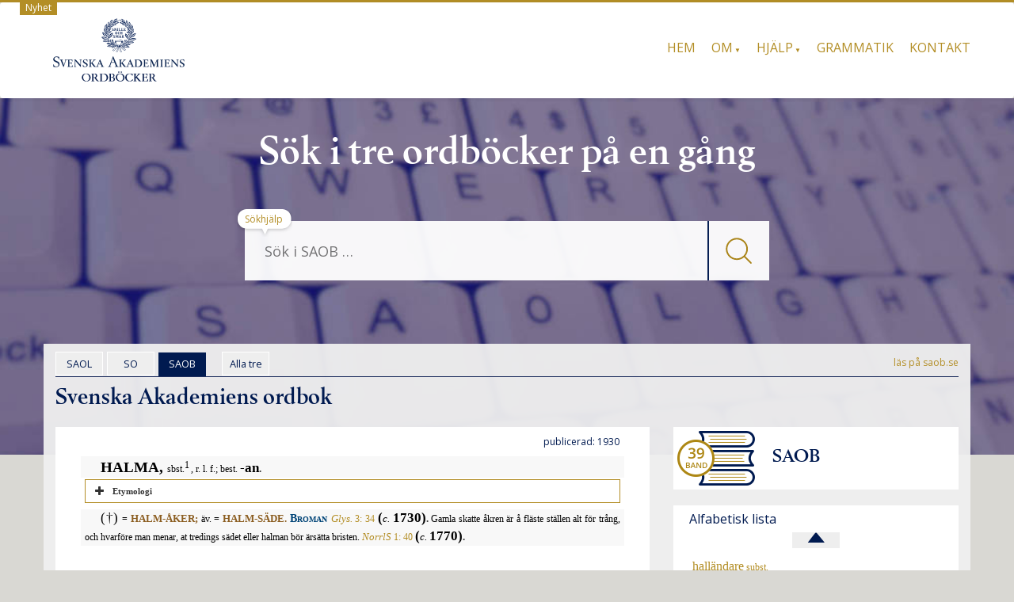

--- FILE ---
content_type: text/html; charset=UTF-8
request_url: https://svenska.se/saob/?id=H_0001-0175.5suN&pz=5
body_size: 11614
content:
<!DOCTYPE html>
<html lang="sv-SE" class="no-js">
<head>
<meta charset="UTF-8" />
<meta name="viewport" content="width=device-width, initial-scale=1.0">
<!--[if lt IE 9]>
			<script src="https://svenska.se/wp-content/themes/mywiki/js/html5shiv.js"></script>
<![endif]-->
<meta name="description" content="Svenska Akademiens ordböcker">
<title>halma | SAOB | svenska.se</title>
<meta name='robots' content='max-image-preview:large' />
<link rel='dns-prefetch' href='//netdna.bootstrapcdn.com' />
<link rel='dns-prefetch' href='//s.w.org' />
<link rel='stylesheet' id='fnts-css'  href='https://svenska.se/wp-content/themes/wiki-child/fonts/fonts.css' type='text/css' media='all' />
<link rel='stylesheet' id='font-awesome-css'  href='//netdna.bootstrapcdn.com/font-awesome/4.4.0/css/font-awesome.min.css?ver=4.4.0' type='text/css' media='all' />
<link rel='stylesheet' id='saob-stil-css'  href='https://svenska.se/wp-content/themes/wiki-child/css/saob.css?ver=1.0.1' type='text/css' media='all' />
<style id='global-styles-inline-css' type='text/css'>
body{--wp--preset--color--black: #000000;--wp--preset--color--cyan-bluish-gray: #abb8c3;--wp--preset--color--white: #ffffff;--wp--preset--color--pale-pink: #f78da7;--wp--preset--color--vivid-red: #cf2e2e;--wp--preset--color--luminous-vivid-orange: #ff6900;--wp--preset--color--luminous-vivid-amber: #fcb900;--wp--preset--color--light-green-cyan: #7bdcb5;--wp--preset--color--vivid-green-cyan: #00d084;--wp--preset--color--pale-cyan-blue: #8ed1fc;--wp--preset--color--vivid-cyan-blue: #0693e3;--wp--preset--color--vivid-purple: #9b51e0;--wp--preset--gradient--vivid-cyan-blue-to-vivid-purple: linear-gradient(135deg,rgba(6,147,227,1) 0%,rgb(155,81,224) 100%);--wp--preset--gradient--light-green-cyan-to-vivid-green-cyan: linear-gradient(135deg,rgb(122,220,180) 0%,rgb(0,208,130) 100%);--wp--preset--gradient--luminous-vivid-amber-to-luminous-vivid-orange: linear-gradient(135deg,rgba(252,185,0,1) 0%,rgba(255,105,0,1) 100%);--wp--preset--gradient--luminous-vivid-orange-to-vivid-red: linear-gradient(135deg,rgba(255,105,0,1) 0%,rgb(207,46,46) 100%);--wp--preset--gradient--very-light-gray-to-cyan-bluish-gray: linear-gradient(135deg,rgb(238,238,238) 0%,rgb(169,184,195) 100%);--wp--preset--gradient--cool-to-warm-spectrum: linear-gradient(135deg,rgb(74,234,220) 0%,rgb(151,120,209) 20%,rgb(207,42,186) 40%,rgb(238,44,130) 60%,rgb(251,105,98) 80%,rgb(254,248,76) 100%);--wp--preset--gradient--blush-light-purple: linear-gradient(135deg,rgb(255,206,236) 0%,rgb(152,150,240) 100%);--wp--preset--gradient--blush-bordeaux: linear-gradient(135deg,rgb(254,205,165) 0%,rgb(254,45,45) 50%,rgb(107,0,62) 100%);--wp--preset--gradient--luminous-dusk: linear-gradient(135deg,rgb(255,203,112) 0%,rgb(199,81,192) 50%,rgb(65,88,208) 100%);--wp--preset--gradient--pale-ocean: linear-gradient(135deg,rgb(255,245,203) 0%,rgb(182,227,212) 50%,rgb(51,167,181) 100%);--wp--preset--gradient--electric-grass: linear-gradient(135deg,rgb(202,248,128) 0%,rgb(113,206,126) 100%);--wp--preset--gradient--midnight: linear-gradient(135deg,rgb(2,3,129) 0%,rgb(40,116,252) 100%);--wp--preset--duotone--dark-grayscale: url('#wp-duotone-dark-grayscale');--wp--preset--duotone--grayscale: url('#wp-duotone-grayscale');--wp--preset--duotone--purple-yellow: url('#wp-duotone-purple-yellow');--wp--preset--duotone--blue-red: url('#wp-duotone-blue-red');--wp--preset--duotone--midnight: url('#wp-duotone-midnight');--wp--preset--duotone--magenta-yellow: url('#wp-duotone-magenta-yellow');--wp--preset--duotone--purple-green: url('#wp-duotone-purple-green');--wp--preset--duotone--blue-orange: url('#wp-duotone-blue-orange');--wp--preset--font-size--small: 13px;--wp--preset--font-size--medium: 20px;--wp--preset--font-size--large: 36px;--wp--preset--font-size--x-large: 42px;}.has-black-color{color: var(--wp--preset--color--black) !important;}.has-cyan-bluish-gray-color{color: var(--wp--preset--color--cyan-bluish-gray) !important;}.has-white-color{color: var(--wp--preset--color--white) !important;}.has-pale-pink-color{color: var(--wp--preset--color--pale-pink) !important;}.has-vivid-red-color{color: var(--wp--preset--color--vivid-red) !important;}.has-luminous-vivid-orange-color{color: var(--wp--preset--color--luminous-vivid-orange) !important;}.has-luminous-vivid-amber-color{color: var(--wp--preset--color--luminous-vivid-amber) !important;}.has-light-green-cyan-color{color: var(--wp--preset--color--light-green-cyan) !important;}.has-vivid-green-cyan-color{color: var(--wp--preset--color--vivid-green-cyan) !important;}.has-pale-cyan-blue-color{color: var(--wp--preset--color--pale-cyan-blue) !important;}.has-vivid-cyan-blue-color{color: var(--wp--preset--color--vivid-cyan-blue) !important;}.has-vivid-purple-color{color: var(--wp--preset--color--vivid-purple) !important;}.has-black-background-color{background-color: var(--wp--preset--color--black) !important;}.has-cyan-bluish-gray-background-color{background-color: var(--wp--preset--color--cyan-bluish-gray) !important;}.has-white-background-color{background-color: var(--wp--preset--color--white) !important;}.has-pale-pink-background-color{background-color: var(--wp--preset--color--pale-pink) !important;}.has-vivid-red-background-color{background-color: var(--wp--preset--color--vivid-red) !important;}.has-luminous-vivid-orange-background-color{background-color: var(--wp--preset--color--luminous-vivid-orange) !important;}.has-luminous-vivid-amber-background-color{background-color: var(--wp--preset--color--luminous-vivid-amber) !important;}.has-light-green-cyan-background-color{background-color: var(--wp--preset--color--light-green-cyan) !important;}.has-vivid-green-cyan-background-color{background-color: var(--wp--preset--color--vivid-green-cyan) !important;}.has-pale-cyan-blue-background-color{background-color: var(--wp--preset--color--pale-cyan-blue) !important;}.has-vivid-cyan-blue-background-color{background-color: var(--wp--preset--color--vivid-cyan-blue) !important;}.has-vivid-purple-background-color{background-color: var(--wp--preset--color--vivid-purple) !important;}.has-black-border-color{border-color: var(--wp--preset--color--black) !important;}.has-cyan-bluish-gray-border-color{border-color: var(--wp--preset--color--cyan-bluish-gray) !important;}.has-white-border-color{border-color: var(--wp--preset--color--white) !important;}.has-pale-pink-border-color{border-color: var(--wp--preset--color--pale-pink) !important;}.has-vivid-red-border-color{border-color: var(--wp--preset--color--vivid-red) !important;}.has-luminous-vivid-orange-border-color{border-color: var(--wp--preset--color--luminous-vivid-orange) !important;}.has-luminous-vivid-amber-border-color{border-color: var(--wp--preset--color--luminous-vivid-amber) !important;}.has-light-green-cyan-border-color{border-color: var(--wp--preset--color--light-green-cyan) !important;}.has-vivid-green-cyan-border-color{border-color: var(--wp--preset--color--vivid-green-cyan) !important;}.has-pale-cyan-blue-border-color{border-color: var(--wp--preset--color--pale-cyan-blue) !important;}.has-vivid-cyan-blue-border-color{border-color: var(--wp--preset--color--vivid-cyan-blue) !important;}.has-vivid-purple-border-color{border-color: var(--wp--preset--color--vivid-purple) !important;}.has-vivid-cyan-blue-to-vivid-purple-gradient-background{background: var(--wp--preset--gradient--vivid-cyan-blue-to-vivid-purple) !important;}.has-light-green-cyan-to-vivid-green-cyan-gradient-background{background: var(--wp--preset--gradient--light-green-cyan-to-vivid-green-cyan) !important;}.has-luminous-vivid-amber-to-luminous-vivid-orange-gradient-background{background: var(--wp--preset--gradient--luminous-vivid-amber-to-luminous-vivid-orange) !important;}.has-luminous-vivid-orange-to-vivid-red-gradient-background{background: var(--wp--preset--gradient--luminous-vivid-orange-to-vivid-red) !important;}.has-very-light-gray-to-cyan-bluish-gray-gradient-background{background: var(--wp--preset--gradient--very-light-gray-to-cyan-bluish-gray) !important;}.has-cool-to-warm-spectrum-gradient-background{background: var(--wp--preset--gradient--cool-to-warm-spectrum) !important;}.has-blush-light-purple-gradient-background{background: var(--wp--preset--gradient--blush-light-purple) !important;}.has-blush-bordeaux-gradient-background{background: var(--wp--preset--gradient--blush-bordeaux) !important;}.has-luminous-dusk-gradient-background{background: var(--wp--preset--gradient--luminous-dusk) !important;}.has-pale-ocean-gradient-background{background: var(--wp--preset--gradient--pale-ocean) !important;}.has-electric-grass-gradient-background{background: var(--wp--preset--gradient--electric-grass) !important;}.has-midnight-gradient-background{background: var(--wp--preset--gradient--midnight) !important;}.has-small-font-size{font-size: var(--wp--preset--font-size--small) !important;}.has-medium-font-size{font-size: var(--wp--preset--font-size--medium) !important;}.has-large-font-size{font-size: var(--wp--preset--font-size--large) !important;}.has-x-large-font-size{font-size: var(--wp--preset--font-size--x-large) !important;}
</style>
<link rel='stylesheet' id='siteorigin-panels-front-css'  href='https://svenska.se/wp-content/plugins/siteorigin-panels/css/front-legacy.css?ver=2.16.0' type='text/css' media='all' />
<link rel='stylesheet' id='parent-style-css'  href='https://svenska.se/wp-content/themes/mywiki/style.css?ver=4.9' type='text/css' media='all' />
<link rel='stylesheet' id='bootstrap-css'  href='https://svenska.se/wp-content/themes/mywiki/css/bootstrap.min.css?ver=3.0.1' type='text/css' media='all' />
<link rel='stylesheet' id='style-css'  href='https://svenska.se/wp-content/themes/wiki-child/style.css?ver=5.9' type='text/css' media='all' />
<script type='text/javascript' src='https://svenska.se/wp-includes/js/jquery/jquery.min.js?ver=3.6.0' id='jquery-core-js'></script>
<script type='text/javascript' src='https://svenska.se/wp-includes/js/jquery/jquery-migrate.min.js?ver=3.3.2' id='jquery-migrate-js'></script>
<script type='text/javascript' src='https://svenska.se/wp-content/themes/mywiki/js/bootstrap.min.js?ver=3.0.1' id='bootstrap-js'></script>
<link rel="https://api.w.org/" href="https://svenska.se/wp-json/" /><link rel="alternate" type="application/json" href="https://svenska.se/wp-json/wp/v2/pages/12" /><link rel="EditURI" type="application/rsd+xml" title="RSD" href="https://svenska.se/xmlrpc.php?rsd" />
<meta name="generator" content="WordPress 5.9" />
<link rel="alternate" type="application/json+oembed" href="https://svenska.se/wp-json/oembed/1.0/embed?url=https%3A%2F%2Fsvenska.se%2Fsaob%2F" />
<link rel="alternate" type="text/xml+oembed" href="https://svenska.se/wp-json/oembed/1.0/embed?url=https%3A%2F%2Fsvenska.se%2Fsaob%2F&#038;format=xml" />

		<!-- GA Google Analytics @ https://m0n.co/ga -->
		<script>
			(function(i,s,o,g,r,a,m){i['GoogleAnalyticsObject']=r;i[r]=i[r]||function(){
			(i[r].q=i[r].q||[]).push(arguments)},i[r].l=1*new Date();a=s.createElement(o),
			m=s.getElementsByTagName(o)[0];a.async=1;a.src=g;m.parentNode.insertBefore(a,m)
			})(window,document,'script','https://www.google-analytics.com/analytics.js','ga');
			ga('create', 'UA-17037384-4', 'auto');
			ga('set', 'anonymizeIp', true);
			ga('send', 'pageview');
		</script>

	<style type="text/css" media="screen">body{position:relative}#dynamic-to-top{display:none;overflow:hidden;width:auto;z-index:90;position:fixed;bottom:20px;right:20px;top:auto;left:auto;font-family:sans-serif;font-size:1em;color:#fff;text-decoration:none;text-shadow:0 1px 0 #333;font-weight:bold;padding:17px 16px;border:1px solid #222;background:#001A50;-webkit-background-origin:border;-moz-background-origin:border;-icab-background-origin:border;-khtml-background-origin:border;-o-background-origin:border;background-origin:border;-webkit-background-clip:padding-box;-moz-background-clip:padding-box;-icab-background-clip:padding-box;-khtml-background-clip:padding-box;-o-background-clip:padding-box;background-clip:padding-box;-webkit-box-shadow:0 1px 3px rgba( 0, 0, 0, 0.4 ), inset 0 0 0 1px rgba( 0, 0, 0, 0.2 ), inset 0 1px 0 rgba( 255, 255, 255, .4 ), inset 0 10px 10px rgba( 255, 255, 255, .1 );-ms-box-shadow:0 1px 3px rgba( 0, 0, 0, 0.4 ), inset 0 0 0 1px rgba( 0, 0, 0, 0.2 ), inset 0 1px 0 rgba( 255, 255, 255, .4 ), inset 0 10px 10px rgba( 255, 255, 255, .1 );-moz-box-shadow:0 1px 3px rgba( 0, 0, 0, 0.4 ), inset 0 0 0 1px rgba( 0, 0, 0, 0.2 ), inset 0 1px 0 rgba( 255, 255, 255, .4 ), inset 0 10px 10px rgba( 255, 255, 255, .1 );-o-box-shadow:0 1px 3px rgba( 0, 0, 0, 0.4 ), inset 0 0 0 1px rgba( 0, 0, 0, 0.2 ), inset 0 1px 0 rgba( 255, 255, 255, .4 ), inset 0 10px 10px rgba( 255, 255, 255, .1 );-khtml-box-shadow:0 1px 3px rgba( 0, 0, 0, 0.4 ), inset 0 0 0 1px rgba( 0, 0, 0, 0.2 ), inset 0 1px 0 rgba( 255, 255, 255, .4 ), inset 0 10px 10px rgba( 255, 255, 255, .1 );-icab-box-shadow:0 1px 3px rgba( 0, 0, 0, 0.4 ), inset 0 0 0 1px rgba( 0, 0, 0, 0.2 ), inset 0 1px 0 rgba( 255, 255, 255, .4 ), inset 0 10px 10px rgba( 255, 255, 255, .1 );box-shadow:0 1px 3px rgba( 0, 0, 0, 0.4 ), inset 0 0 0 1px rgba( 0, 0, 0, 0.2 ), inset 0 1px 0 rgba( 255, 255, 255, .4 ), inset 0 10px 10px rgba( 255, 255, 255, .1 );-webkit-border-radius:0px;-moz-border-radius:0px;-icab-border-radius:0px;-khtml-border-radius:0px;border-radius:0px}#dynamic-to-top:hover{background:#4d4dc0;background:#001A50 -webkit-gradient( linear, 0% 0%, 0% 100%, from( rgba( 255, 255, 255, .2 ) ), to( rgba( 0, 0, 0, 0 ) ) );background:#001A50 -webkit-linear-gradient( top, rgba( 255, 255, 255, .2 ), rgba( 0, 0, 0, 0 ) );background:#001A50 -khtml-linear-gradient( top, rgba( 255, 255, 255, .2 ), rgba( 0, 0, 0, 0 ) );background:#001A50 -moz-linear-gradient( top, rgba( 255, 255, 255, .2 ), rgba( 0, 0, 0, 0 ) );background:#001A50 -o-linear-gradient( top, rgba( 255, 255, 255, .2 ), rgba( 0, 0, 0, 0 ) );background:#001A50 -ms-linear-gradient( top, rgba( 255, 255, 255, .2 ), rgba( 0, 0, 0, 0 ) );background:#001A50 -icab-linear-gradient( top, rgba( 255, 255, 255, .2 ), rgba( 0, 0, 0, 0 ) );background:#001A50 linear-gradient( top, rgba( 255, 255, 255, .2 ), rgba( 0, 0, 0, 0 ) );cursor:pointer}#dynamic-to-top:active{background:#001A50;background:#001A50 -webkit-gradient( linear, 0% 0%, 0% 100%, from( rgba( 0, 0, 0, .3 ) ), to( rgba( 0, 0, 0, 0 ) ) );background:#001A50 -webkit-linear-gradient( top, rgba( 0, 0, 0, .1 ), rgba( 0, 0, 0, 0 ) );background:#001A50 -moz-linear-gradient( top, rgba( 0, 0, 0, .1 ), rgba( 0, 0, 0, 0 ) );background:#001A50 -khtml-linear-gradient( top, rgba( 0, 0, 0, .1 ), rgba( 0, 0, 0, 0 ) );background:#001A50 -o-linear-gradient( top, rgba( 0, 0, 0, .1 ), rgba( 0, 0, 0, 0 ) );background:#001A50 -ms-linear-gradient( top, rgba( 0, 0, 0, .1 ), rgba( 0, 0, 0, 0 ) );background:#001A50 -icab-linear-gradient( top, rgba( 0, 0, 0, .1 ), rgba( 0, 0, 0, 0 ) );background:#001A50 linear-gradient( top, rgba( 0, 0, 0, .1 ), rgba( 0, 0, 0, 0 ) )}#dynamic-to-top,#dynamic-to-top:active,#dynamic-to-top:focus,#dynamic-to-top:hover{outline:none}#dynamic-to-top span{display:block;overflow:hidden;width:14px;height:12px;background:url( https://svenska.se/wp-content/plugins/dynamic-to-top/css/images/up.png )no-repeat center center}</style><style type="text/css" id="custom-background-css">
body.custom-background { background-color: #d9d8d3; }
</style>
	                <style type="text/css" media="all"
                       id="siteorigin-panels-layouts-head">/* Layout 12 */ #pgc-12-0-0 , #pgc-12-2-0 { width:100% } #pg-12-0 , #pg-12-1 , #pl-12 .so-panel { margin-bottom:20px } #pg-12-0 , #pg-12-1 , #pg-12-2 { margin-left:-15px;margin-right:-15px } #pg-12-0 > .panel-grid-cell , #pg-12-0 > .panel-row-style > .panel-grid-cell , #pg-12-1 > .panel-grid-cell , #pg-12-1 > .panel-row-style > .panel-grid-cell , #pg-12-2 > .panel-grid-cell , #pg-12-2 > .panel-row-style > .panel-grid-cell { padding-left:15px;padding-right:15px } #pgc-12-1-0 { width:66.644% } #pgc-12-1-1 { width:33.356% } #pl-12 .so-panel:last-child { margin-bottom:0px } @media (max-width:768px){ #pl-12 .panel-grid-cell { float:none;width:auto } #pl-12 .panel-grid { margin-left:0;margin-right:0 } #pl-12 .panel-grid-cell { padding:0 } #pl-12 .panel-grid .panel-grid-cell-empty { display:none } #pl-12 .panel-grid .panel-grid-cell-mobile-last , #pg-12-0 > .panel-grid-cell , #pg-12-0 > .panel-row-style > .panel-grid-cell:last-child , #pg-12-1 > .panel-grid-cell , #pg-12-1 > .panel-row-style > .panel-grid-cell:last-child , #pg-12-2 > .panel-grid-cell , #pg-12-2 > .panel-row-style > .panel-grid-cell:last-child { margin-bottom:0px } #pg-12-0 > .panel-grid-cell , #pg-12-0 > .panel-row-style > .panel-grid-cell , #pg-12-1 > .panel-grid-cell , #pg-12-1 > .panel-row-style > .panel-grid-cell , #pg-12-2 > .panel-grid-cell , #pg-12-2 > .panel-row-style > .panel-grid-cell { margin-bottom:20px }  } </style><link rel="icon" href="https://svenska.se/wp-content/uploads/2017/10/cropped-krans_sa-32x32.png" sizes="32x32" />
<link rel="icon" href="https://svenska.se/wp-content/uploads/2017/10/cropped-krans_sa-192x192.png" sizes="192x192" />
<link rel="apple-touch-icon" href="https://svenska.se/wp-content/uploads/2017/10/cropped-krans_sa-180x180.png" />
<meta name="msapplication-TileImage" content="https://svenska.se/wp-content/uploads/2017/10/cropped-krans_sa-270x270.png" />
		<style type="text/css" id="wp-custom-css">
			/* Visa disclaimer i huvudet?  
.disclaimer {
    display: none;
}
*/
div#wrap > hr {
	display: none;
}
.page .post_content {
    padding: 0px 0px !important;
}
/* SA text i huvudet */
.tricolor {
        width: 100%;
        text-align: center;
}
@media screen and (min-width: 769px) {
  .tricolor {
    width: 100%;
    height: 450px;
    text-align: center;
    background-image: url(/img/nb610.jpg);
    background-size: cover;
    background-repeat: no-repeat;
    background-position: center;
  }
  #seekform, .vitis {
    opacity: 95%;
  }
	.page-id-15 .col-sm-12, .page-id-18 .col-sm-12, .page-id-12 .col-sm-12 {
		background: rgba(240, 240, 240, 0.95);
		margin-top: -140px;
	}
	.ovald {
		/*border: solid #001A50 1px;*/
		border: solid white 1px;
		/*background: #E8E8E8;*/
	}
	.linkas {
		margin-bottom: 20px;
	}
}
.puff {
    margin: 20px 10px 10px;
    font-size: 18px;
    border: 1px solid gray;
    padding: 20px;
    min-height: 55px;
}
@media screen and (min-width: 769px) {
  .puff {
    min-height: 610px;
  }
  .col-md-4 {
    width: 33.33333333333333%;
	float: left;
  }
}
@media screen and (min-width: 820px) {
  .puff {
    min-height: 530px;
  }
}
@media screen and (min-width: 950px) {
  .puff {
    min-height: 405px;
  }
}
@media screen and (min-width: 1100px) {
  .puff {
    min-height: 350px;
  }
}
@media screen and (min-width: 1450px) {
  .puff {
    min-height: 250px;
  }
}
/* text i footer */
#widget-footer {
	margin-bottom: 10px;
}
.deep {
	text-align: center;
}
.deep h2 {
	margin-top: 40px;
	display: inline-block;
}
.hink {
	font-size: 14px;
	margin-right: 10px;
}
#widget-footer .shortcodes-ultimate {
	font-size: 10px;
	display: none;
}
.hanv .LitenRubrik {
	color: #8B5D20;
}
.hanv .Formstil {
	color: #8B5D20;
}
/* Små pilar på menyer med underval. */
@media screen and (min-width: 768px) {
    .mywiki-header-menu .menu-item-has-children > a:after {
	content: ' ▼'; /* &#25BC; */
	font-size: 50%;
/*	color: #000033; */
    }
}
/* Formulär, ge enkel style. */
.wpforms-container {
	border: #e0e0e0 solid 2px;
	margin-top: 20px;
	background: #DBDAD5;
	font-weight: 400;
	padding-bottom: 20px;
}
@media screen and (min-width: 400px) {
	.wpforms-container {
		padding: 20px 20px 50px 20px;
	}
}
.wpforms-container .wpforms-field-label {
    font-weight: 400 !important;
}
.wpforms-submit {
    color: #b38e26;
    background-color: #dbdad5;
    border: 1px solid #b38e26;
    border-radius: 20px;
    width: 80px;
		padding: 4px;
}
.wpforms-container .wpforms-required-label {
    color: #402010 !important;
}
/* till alla */
.treo {
	margin-left: 15px
}
@media screen and (max-width: 400px) {
	.homelink {
		display: none;
	}
}

.wp-caption {
	background-color: white;
}

.wp-caption-text {
	color: #666;
	text-align: left;	
	font-style: italic;
}		</style>
		
<!-- Matomo -->
<script type="text/javascript">
  var _paq = window._paq = window._paq || [];
  /* tracker methods like "setCustomDimension" should be called before "trackPageView" */
  _paq.push(['trackPageView']);
  _paq.push(['enableLinkTracking']);
  (function() {
    var u="https://statistik.svenskaakademien.se/";
    _paq.push(['setTrackerUrl', u+'matomo.php']);
    _paq.push(['setSiteId', '5']);
    var d=document, g=d.createElement('script'), s=d.getElementsByTagName('script')[0];
    g.type='text/javascript'; g.async=true; g.src=u+'matomo.js'; s.parentNode.insertBefore(g,s);
  })();
</script>
<!-- End Matomo Code -->

<script>
// Paste this in the console on https://svenska.se
window.addEventListener('message', function (ev) {
  // Only accept from your dev origin
  if (ev.origin !== 'http://localhost:3001' && ev.origin !== 'https://localhost:3001') return;

  var data = ev.data;
  if (!data || typeof data !== 'object' || data.type !== 'svenska.route') return;

  var url = data.legacyUrl || ('https://svenska.se' + (data.path || '/'));
  if (typeof url === 'string' && url && location.href !== url) {
    location.href = url;
  }
});
</script>
</head>
<body class="page-template page-template-full-width-template page-template-full-width-template-php page page-id-12 custom-background siteorigin-panels siteorigin-panels-before-js">
<div id="wrap">
<header role="banner">
  <div id="inner-header" class="clearfix">
    <!--
    -->
    <div class="disclaimer">
    <a href="/nyheter-2/"> &nbsp; Nyhet &nbsp; </a>
    </div>
    <div class="navbar navbar-default top-bg">
      <div class="container" id="navbarcont">
        <div class="nav-container col-md-9">
          <nav role="navigation">
            <div class="navbar-header">
              <button type="button" class="navbar-toggle" data-toggle="collapse" data-target=".navbar-collapse"><span class="icon-meny">Meny</span></button>

	      <a class="navbar-brand logo" id="logo" titel="Akademiens ordböcker" href="https://svenska.se/"><img src=https://svenska.se/wp-content/themes/wiki-child/img/logo_162x.png  height="81" widthX="170" alt="logo" /></a>

            </div>
            <!-- end .navbar-header -->
          </nav>
        </div>
        <div class="navbar-collapse collapse top-menu">
          <div class="menu-toppmeny-container"><ul id="menu" class="nav navbar-nav navbar-right mywiki-header-menu"><li id="menu-item-23" class="menu-item menu-item-type-post_type menu-item-object-page menu-item-home menu-item-23"><a href="https://svenska.se/">Hem</a></li>
<li id="menu-item-5894" class="menu-item menu-item-type-custom menu-item-object-custom menu-item-has-children menu-item-5894"><a href="#">Om</a>
<ul class="sub-menu">
	<li id="menu-item-288" class="menu-item menu-item-type-post_type menu-item-object-page menu-item-288"><a href="https://svenska.se/om/om-ordbockerna/">Ordböckerna</a></li>
	<li id="menu-item-293" class="menu-item menu-item-type-post_type menu-item-object-page menu-item-293"><a href="https://svenska.se/om/om-akademien/">Akademien</a></li>
	<li id="menu-item-5895" class="menu-item menu-item-type-post_type menu-item-object-page menu-item-5895"><a href="https://svenska.se/om/om-webbplatsen/">Webbplatsen</a></li>
	<li id="menu-item-5896" class="menu-item menu-item-type-post_type menu-item-object-page menu-item-5896"><a href="https://svenska.se/om/cookies/">Cookies</a></li>
</ul>
</li>
<li id="menu-item-5897" class="menu-item menu-item-type-custom menu-item-object-custom menu-item-has-children menu-item-5897"><a href="#">Hjälp</a>
<ul class="sub-menu">
	<li id="menu-item-5898" class="menu-item menu-item-type-post_type menu-item-object-page menu-item-5898"><a href="https://svenska.se/hjalp/sokhjalp/">Sökhjälp</a></li>
	<li id="menu-item-6543" class="menu-item menu-item-type-post_type menu-item-object-page menu-item-6543"><a href="https://svenska.se/hjalp/uttal/">Uttal</a></li>
	<li id="menu-item-6542" class="menu-item menu-item-type-post_type menu-item-object-page menu-item-6542"><a href="https://svenska.se/hjalp/forkortningar-so/">Förkortningar SO</a></li>
	<li id="menu-item-5899" class="menu-item menu-item-type-post_type menu-item-object-page menu-item-5899"><a href="https://svenska.se/hjalp/forkortningar-saob/">Förkortningar SAOB</a></li>
</ul>
</li>
<li id="menu-item-389" class="menu-item menu-item-type-post_type menu-item-object-page menu-item-389"><a href="https://svenska.se/grammatik/">Grammatik</a></li>
<li id="menu-item-390" class="menu-item menu-item-type-post_type menu-item-object-page menu-item-390"><a href="https://svenska.se/kontakt/">Kontakt</a></li>
</ul></div>        </div>
        <!-- end .nav-container -->
      </div>
      <!-- end #navcont -->
    </div>
    <!-- end .navbar --> 
  </div>
  <!-- end #inner-header --> 
</header>
<!-- end header -->
<!-- SA branding -->
<div class="tricolor">
     <h1 class="hrubrik">S&ouml;k i tre ordb&ouml;cker på en g&aring;ng</h1>
     <span class="huvud"> &nbsp; </span>
<div class="searchwrap col-md-3">
  <div class="search-main container" id="search-main">
    <form class="searchform" role="search" method="get" id="seekform" name="sform" action="/saob/">
   <table class="sokt">
      <tr>
      <td class="vanster">
      <input name="sok" id="seeker" type="text" class="searchbox" placeholder="Sök i SAOB &hellip;" />
      </td>
      <td class="mglass">
      <button type="submit" class="knapp">
        <img src="/img/fglas.png" alt="Sök" />
      </button>
      </td>
      </tr>
   </table>
   <input type="hidden" name="pz" value="1"/>
</form>
    <div class="help">
      <a href="/hjalp/sokhjalp/">Sökhjälp</a>
    </div>
  </div>
</div>
</div>
<div class="mobmsg">
  <h1 class="mrubrik">Sök i tre ordböcker på en gång</h1>
</div>
<div class="container margin-top" id="maincnot">
<div id="content" class="clearfix">
  <div id="main" class="col-sm-12 clearfix" role="main">
        <article id="post-12" class="clearfix post-12 page type-page status-publish hentry" role="article" itemscope itemtype="http://schema.org/BlogPosting">
      <!-- end article header -->
      <section class="post_content clearfix" itemprop="articleBody">
        <div id="pl-12"  class="panel-layout" ><div id="pg-12-0"  class="panel-grid panel-no-style" ><div id="pgc-12-0-0"  class="panel-grid-cell" ><div id="panel-12-0-0-0" class="so-panel widget_execphp panel-first-child panel-last-child" data-index="0" >			<div class="execphpwidget"><div class="treval"><span class="flik ovald"><a class="t_val" href="/saol/?sok=halma&pz=4" onclick="tracklink('tabb','saol','/saol/?sok=halma&pz=4'); return false;"> &nbsp; SAOL &nbsp; </a> </span><span class="flik ovald"><a class="t_val" href="/so/?sok=halma&pz=4" onclick="tracklink('tabb','so','/so/?sok=halma&pz=4'); return false;"> &nbsp; SO &nbsp; </a> </span><span class="flik vald"> &nbsp; SAOB &nbsp; </span><span class="flik ovald treo"><a class="t_val" href="/tre/?sok=halma&pz=8" onclick="tracklink('tabb', 'tre', '/tre/?sok=halma&pz=8'); return false;"> &nbsp; Alla tre &nbsp; </a></span><span class="homelink"><a href="https://www.saob.se/artikel/?unik=H_0001-0175.5suN" target="_blank" onclick="ga('send', 'event', 'link', 'saob', 'https://www.saob.se/artikel/?unik=H_0001-0175.5suN');" >läs på saob.se</a></span></div>
<div class="bldtxt"><img class="third" src="/img/book_39.png" /><span> SAOB </span></div>
<div class="pid_left"><span class="long h2">Svenska Akademiens ordbok</span></div>
</div>
		</div></div></div><div id="pg-12-1"  class="panel-grid panel-no-style" ><div id="pgc-12-1-0"  class="panel-grid-cell" ><div id="panel-12-1-0-0" class="so-panel widget_execphp panel-first-child panel-last-child" data-index="1" >			<div class="execphpwidget"><div class="artikel saob">
<div class="spaltnr"><span class="tryck">publicerad: 1930 &nbsp; </span></div>
<div class="rawcontent">
<div class="jamn">
<span class="StorRubrik indent">HALMA, </span><span class="LitenAntikva">sbst.</span><span class="upphojd">1</span><span class="LitenAntikva">, r. l. f.; best. </span><span class="Formstil">-an</span><span class="LitenRubrik">.</span></div>
<div class="su-accordion">
<div class="su-spoiler su-spoiler-style-fancy su-spoiler-icon-plus su-spoiler-closed">
<div class="su-spoiler-title">
<span class="su-spoiler-icon"> </span>Etymologi</div>
<div class="su-spoiler-content su-clearfix">
<div>
<span class="StorAntikva">[</span><span class="LitenAntikva">sv. dial. </span><span class="LitenKursiv">halma (hälma)</span><span class="LitenAntikva">; möjl. motsv. nor. dial. </span><span class="LitenKursiv">helma, halma, </span><span class="LitenAntikva">&#x201d;halmstubb&#x201d;, isl. </span><span class="LitenKursiv">helma, </span><span class="LitenAntikva">halmstrå, shetl. </span><span class="LitenKursiv">helm(a), </span><span class="LitenAntikva">(jordstycke med kvarstående) &#x201d;halmstubb&#x201d;, av </span><span class="LitenKursiv">halmi&#x14d;n-, </span><span class="LitenAntikva">avledn. till </span><a class="hanv" href="/saob/?id=H_0001-0174.8i38" title="HALM"><span class="LitenRubrik">HALM</span></a><span class="StorAntikva">]</span></div>
</div>
</div>
</div>
<div class="jamn">
<span class="StorAntikva indent">(&#x2020;) </span><span class="LitenAntikva">= </span><a class="hanv" href="/saob/?id=H_0001-0174.8i38#U_H1_104063" title="HALM-ÅKER"><span class="LitenRubrik">HALM-ÅKER;</span></a><span class="LitenRubrik"> </span><span class="LitenAntikva">äv. = </span><a class="hanv" href="/saob/?id=H_0001-0174.8i38#U_H1_103012" title="HALM-SÄDE"><span class="LitenRubrik">HALM-SÄDE.</span></a><span class="LitenRubrik"> </span><a class="slink" href="/source/mr.php?id=12103" relZ="modal:open" title="Broman — Glysisvallur och öfriga skrifter rörande Helsingland. U..."><span class="Forfattarstil">Broman </span><span class="LitenKursiv">Glys. </span><span class="LitenAntikva">3: 34</span></a><span class="LitenAntikva"> </span><span class="Formstil">(</span><span class="LitenKursiv">c. </span><span class="Formstil">1730)</span><span class="LitenRubrik">. </span><span class="LitenAntikva">Gamla skatte åkren är å fläste ställen alt för trång, och hvarföre man menar, at tredings sädet eller halman bör ärsätta bristen. </span><a class="slink" href="/source/mr.php?id=9154" relZ="modal:open" title="Norrländska samlingar utg. af Johan Nordlander."><span class="LitenKursiv">NorrlS </span><span class="LitenAntikva">1: 40</span></a><span class="LitenAntikva"> </span><span class="Formstil">(</span><span class="LitenKursiv">c. </span><span class="Formstil">1770)</span><span class="LitenRubrik">.</span></div>
</div>

<script type="text/javascript">
 var ankare = "";
</script>
</div></div>
		</div></div><div id="pgc-12-1-1"  class="panel-grid-cell" ><div id="panel-12-1-1-0" class="so-panel widget_execphp panel-first-child" data-index="2" >			<div class="execphpwidget"><div class="blddiv"><img class="halv" alt="saob" src="/img/book_39.png" /><span class="dickt">SAOB</span></div>
</div>
		</div><div id="panel-12-1-1-1" class="so-panel widget_execphp panel-last-child" data-index="3" >			<div class="execphpwidget"><div id="navi-div">
<span class="alfabeta">Alfabetisk lista</span>
<div class="listas">
<div class="pilupp"><a class="pila" href="#" dir="upp" dict="saob" unik="H_0001-0170.Ogrk"><img class="pilimg" src="../wp-content/themes/wiki-child/img/pilupp2.png" title="Bläddra upp" alt="Upp" /></a></div>
<a class="slank debug_searchfn" href="https://svenska.se/saob/?id=H_0001-0170.Ogrk&pz=5"><span class="dig plain"> &nbsp; </span><span class="plain">halländare</span><span class="wordclass plain "> subst.</span><span class="dig plain"></span> </a><br />
<a class="slank debug_searchfn" href="https://svenska.se/saob/?id=H_0001-0171.Uo2z&pz=5"><span class="dig plain"> &nbsp; </span><span class="plain">halländsk</span><span class="wordclass plain "> adj.</span><span class="dig plain"></span> </a><br />
<a class="slank debug_searchfn" href="https://svenska.se/saob/?id=H_0001-0172.Bv3n&pz=5"><span class="dig plain"> &nbsp; </span><span class="plain">hallänning</span><span class="wordclass plain "> subst.</span><span class="dig plain"></span> </a><br />
<a class="slank debug_searchfn" href="https://svenska.se/saob/?id=H_0001-0173.1b1m&pz=5"><span class="dig plain"> &nbsp; </span><span class="plain">halläring</span><span class="wordclass plain "> </span><span class="dig plain"></span> </a><br />
<a class="slank debug_searchfn" href="https://svenska.se/saob/?id=H_0001-0174.8i38&pz=5"><span class="dig plain"> &nbsp; </span><span class="plain">halm</span><span class="wordclass plain "> subst.</span><span class="dig plain"></span> </a><br />
<a class="slank debug_searchfn" href="https://svenska.se/saob/?id=H_0001-0175.5suN&pz=5"><span class="dig gold"> &nbsp; </span><span class="gold">halma</span><span class="wordclass gold "> subst.</span><span class="dig gold">1</span> </a><br />
<a class="slank debug_searchfn" href="https://svenska.se/saob/?id=H_0001-0176.qGjn&pz=5"><span class="dig plain"> &nbsp; </span><span class="plain">halma</span><span class="wordclass plain "> subst.</span><span class="dig plain">2</span> </a><br />
<a class="slank debug_searchfn" href="https://svenska.se/saob/?id=H_0001-0177.2Mr6&pz=5"><span class="dig plain"> &nbsp; </span><span class="plain">halma</span><span class="wordclass plain "> </span><span class="dig plain"></span> </a><br />
<a class="slank debug_searchfn" href="https://svenska.se/saob/?id=H_0001-0177.2Mr6&pz=5"><span class="dig plain"> &nbsp; </span><span class="plain">halmig</span><span class="wordclass plain "> </span><span class="dig plain"></span> </a><br />
<a class="slank debug_searchfn" href="https://svenska.se/saob/?id=H_0001-0178.9tgB&pz=5"><span class="dig plain"> &nbsp; </span><span class="plain">halmstad-</span><span class="wordclass plain "> ssgled</span><span class="dig plain"></span> </a><br />
<a class="slank debug_searchfn" href="https://svenska.se/saob/?id=H_0001-0179.6bbO&pz=5"><span class="dig plain"> &nbsp; </span><span class="plain">halmstagfiske</span><span class="wordclass plain "> subst.</span><span class="dig plain"></span> </a><br />
<div class="pilned"><a class="pila" href="#" dir="ned" dict="saob" unik="H_0001-0179.6bbO"><img class="pilimg" src="../wp-content/themes/wiki-child/img/pilned2.png" title="Bläddra ned" alt="Ned" /></a></div>

</div>
</div>
<div class="linkas">
<div class="synops"><a href="/tre/?sok=halma&pz=8" onclick="tracklink('link', 'tre', '/tre/?sok=halma&pz=8'); return false;"><span class="tvilling"> &nbsp; Till &nbsp; </span><span class="tvilling">alla ordböcker</span></a></div>
</div>
</div>
		</div></div></div><div id="pg-12-2"  class="panel-grid panel-no-style" ><div id="pgc-12-2-0"  class="panel-grid-cell" ><div id="panel-12-2-0-0" class="so-panel widget_execphp panel-first-child panel-last-child" data-index="4" >			<div class="execphpwidget"><div class="dold">
<div class="su-spoiler su-spoiler-style-fancy su-spoiler-icon-plus su-spoiler-closed" data-scroll-offset="0" data-anchor-in-url="no"><div class="su-spoiler-title" tabindex="0" role="button"><span class="su-spoiler-icon"></span>Spoiler title</div><div class="su-spoiler-content su-u-clearfix su-u-trim"> Spoiler content </div></div>
</div></div>
		</div></div></div></div>      </section>
      <!-- end article section -->
    </article>
    <!-- end article -->
            <div class="clearfix"></div>
  </div>
  <!-- end #main -->
</div>
<!-- end #content -->
</div>
<hr /><footer role="contentinfo" id="footer">  
  <div id="inner-footer" class="clearfix container padding-top-bottom">
<div class="deep"><h2>Fördjupa dig i svenska språket</h2></div>
  		<div id="widget-footer" class="clearfix row">
    	<div class="col-md-4">
		  <div id="siteorigin-panels-builder-2" class="widget widget_siteorigin-panels-builder"><div id="pl-w675b0c13e7e91"  class="panel-layout" ><div id="pg-w675b0c13e7e91-0"  class="panel-grid panel-no-style" ><div id="pgc-w675b0c13e7e91-0-0"  class="panel-grid-cell" ><div class="puff panel-cell-style panel-cell-style-for-w675b0c13e7e91-0-0" ><div id="panel-w675b0c13e7e91-0-0-0" class="widget_text so-panel widget_custom_html panel-first-child panel-last-child" data-index="0" ><div class="textwidget custom-html-widget">Har du frågor om språk? Svar på språk&shy;frågor om skriv&shy;regler, grammatik, uttal, stavning, dialekter, ort&shy;namn och mycket annat finns i 
<a href="https://www.isof.se/frageladan" target="_blank" onclick="ga('send', 'event', 'extern', 'språkrådet', 'https://www.isof.se/sprak/sprakradgivning/frageladan.html');" rel="noopener">
Språkrådets frågelåda</a>
<br>
<br>
Vill du få information om intensiv&shy;utbildning i svenska för ny&shy;anlända gymnasie&shy;elever? Läs mer här 
<!-- <br> -->
<a href="" target="_blank_" rel="noopener"> 
<a href="http://intensivsvenska.se/" target="_blank" onclick="ga('send', 'event', 'extern', 'intensivsvenska', 'http://intensivsvenska.se/');" rel="noopener">
	intensivsvenska.se. </a></a>

</div></div></div></div></div></div></div>         </div>
         <div class="col-md-4">
		  <div id="siteorigin-panels-builder-3" class="widget widget_siteorigin-panels-builder"><div id="pl-w675b0c2f39c6c"  class="panel-layout" ><div id="pg-w675b0c2f39c6c-0"  class="panel-grid panel-no-style" ><div id="pgc-w675b0c2f39c6c-0-0"  class="panel-grid-cell" ><div class="puff panel-cell-style panel-cell-style-for-w675b0c2f39c6c-0-0" ><div id="panel-w675b0c2f39c6c-0-0-0" class="widget_text so-panel widget_custom_html panel-first-child panel-last-child" data-index="0" ><div class="textwidget custom-html-widget">Vill du veta mer om litteratur och få fri tillgång till tusentals texter ur vårt litterära kulturarv? Det hittar du hos 
<a href="https://litteraturbanken.se/" target="_blank" onclick="ga('send', 'event', 'extern', 'litteraturbanken', 'https://litteraturbanken.se/');" rel="noopener">
litteraturbanken.se.</a>
</div></div></div></div></div></div></div>		</div>
        <div class="col-md-4">
		  <div id="siteorigin-panels-builder-4" class="widget widget_siteorigin-panels-builder"><div id="pl-w675b0c3d8d0ba"  class="panel-layout" ><div id="pg-w675b0c3d8d0ba-0"  class="panel-grid panel-no-style" ><div id="pgc-w675b0c3d8d0ba-0-0"  class="panel-grid-cell" ><div class="puff panel-cell-style panel-cell-style-for-w675b0c3d8d0ba-0-0" ><div id="panel-w675b0c3d8d0ba-0-0-0" class="widget_text so-panel widget_custom_html panel-first-child panel-last-child" data-index="0" ><div class="textwidget custom-html-widget">Vill du vara med i en bokcirkel och diskutera litteratur? Hos 
<a href="https://bokcirklar.se/" target="_blank" onclick="ga('send', 'event', 'extern', 'bokcirklar', 'https://bokcirklar.se/');" rel="noopener">bokcirklar.se</a> 
får du inspiration till läsning och boksamtal. 
<!--
Vill du diskutera litteraturen med andra? Gå med i en bokcirkel med böcker och diskussion på nätet – eller starta en egen på 
<a href="https://bokcirklar.se/" target="_blank" onclick="ga('send', 'event', 'extern', 'bokcirklar', 'https://bokcirklar.se/');" rel="noopener">
bokcirklar.se</a>
--></div></div></div></div></div></div></div><div id="shortcodes-ultimate-2" class="widget shortcodes-ultimate"><h4 class="widgettitle">Shortcodes Ultimate</h4><div class="textwidget"><div class="su-spoiler su-spoiler-style-default su-spoiler-icon-plus su-spoiler-closed" data-scroll-offset="0" data-anchor-in-url="no"><div class="su-spoiler-title" tabindex="0" role="button"><span class="su-spoiler-icon"></span>Mer</div><div class="su-spoiler-content su-u-clearfix su-u-trim">Ytterligare&#8230;</div></div>
<span class="su-lightbox" data-mfp-src="https:/source/mr.php?id=1708" data-mfp-type="iframe" data-mobile="yes">Källan</span></div></div>		</div>
    </div>
        <nav class="footer-menu-nav">
     	<ul class="footer-nav nav navbar-nav">
<span class="hink">Tidigare upplagor av SAOL hittar du på: &nbsp; 
<a href="http://spraakdata.gu.se/saolhist/" target="_blank">SAOLhist</a>
</span>
<!--
        	<li class=""><a href="http://spraakdata.gu.se/saolhist/" target="_blank">SAOLhist</a></li>
        	<li class=""><a href="/in-english">In English</a></li>
 -->

        	        </ul>
    </nav>
    <p class="attribution">
	© 2024 Svenska Akademien </footer>
    </p>
  </div>
  <!-- end #inner-footer -->
<!-- end footer -->
<!-- end #maincont .container --> 
                <style type="text/css" media="all"
                       id="siteorigin-panels-layouts-footer">/* Layout w675b0c13e7e91 */ #pgc-w675b0c13e7e91-0-0 { width:100% } #pg-w675b0c13e7e91-0 { margin-left:-15px;margin-right:-15px } #pg-w675b0c13e7e91-0 > .panel-grid-cell , #pg-w675b0c13e7e91-0 > .panel-row-style > .panel-grid-cell { padding-left:15px;padding-right:15px } #pl-w675b0c13e7e91 .so-panel { margin-bottom:20px } #pl-w675b0c13e7e91 .so-panel:last-child { margin-bottom:0px } #pgc-w675b0c13e7e91-0-0 { align-self:auto } @media (max-width:768px){ #pl-w675b0c13e7e91 .panel-grid-cell { float:none;width:auto } #pl-w675b0c13e7e91 .panel-grid { margin-left:0;margin-right:0 } #pl-w675b0c13e7e91 .panel-grid-cell { padding:0 } #pl-w675b0c13e7e91 .panel-grid .panel-grid-cell-empty { display:none } #pl-w675b0c13e7e91 .panel-grid .panel-grid-cell-mobile-last , #pg-w675b0c13e7e91-0 > .panel-grid-cell , #pg-w675b0c13e7e91-0 > .panel-row-style > .panel-grid-cell:last-child { margin-bottom:0px } #pg-w675b0c13e7e91-0 > .panel-grid-cell , #pg-w675b0c13e7e91-0 > .panel-row-style > .panel-grid-cell { margin-bottom:20px }  } /* Layout w675b0c2f39c6c */ #pgc-w675b0c2f39c6c-0-0 { width:100% } #pg-w675b0c2f39c6c-0 { margin-left:-15px;margin-right:-15px } #pg-w675b0c2f39c6c-0 > .panel-grid-cell , #pg-w675b0c2f39c6c-0 > .panel-row-style > .panel-grid-cell { padding-left:15px;padding-right:15px } #pl-w675b0c2f39c6c .so-panel { margin-bottom:20px } #pl-w675b0c2f39c6c .so-panel:last-child { margin-bottom:0px } @media (max-width:768px){ #pl-w675b0c2f39c6c .panel-grid-cell { float:none;width:auto } #pl-w675b0c2f39c6c .panel-grid { margin-left:0;margin-right:0 } #pl-w675b0c2f39c6c .panel-grid-cell { padding:0 } #pl-w675b0c2f39c6c .panel-grid .panel-grid-cell-empty { display:none } #pl-w675b0c2f39c6c .panel-grid .panel-grid-cell-mobile-last , #pg-w675b0c2f39c6c-0 > .panel-grid-cell , #pg-w675b0c2f39c6c-0 > .panel-row-style > .panel-grid-cell:last-child { margin-bottom:0px } #pg-w675b0c2f39c6c-0 > .panel-grid-cell , #pg-w675b0c2f39c6c-0 > .panel-row-style > .panel-grid-cell { margin-bottom:20px }  } /* Layout w675b0c3d8d0ba */ #pgc-w675b0c3d8d0ba-0-0 { width:100% } #pg-w675b0c3d8d0ba-0 { margin-left:-15px;margin-right:-15px } #pg-w675b0c3d8d0ba-0 > .panel-grid-cell , #pg-w675b0c3d8d0ba-0 > .panel-row-style > .panel-grid-cell { padding-left:15px;padding-right:15px } #pl-w675b0c3d8d0ba .so-panel { margin-bottom:20px } #pl-w675b0c3d8d0ba .so-panel:last-child { margin-bottom:0px } @media (max-width:768px){ #pl-w675b0c3d8d0ba .panel-grid-cell { float:none;width:auto } #pl-w675b0c3d8d0ba .panel-grid { margin-left:0;margin-right:0 } #pl-w675b0c3d8d0ba .panel-grid-cell { padding:0 } #pl-w675b0c3d8d0ba .panel-grid .panel-grid-cell-empty { display:none } #pl-w675b0c3d8d0ba .panel-grid .panel-grid-cell-mobile-last , #pg-w675b0c3d8d0ba-0 > .panel-grid-cell , #pg-w675b0c3d8d0ba-0 > .panel-row-style > .panel-grid-cell:last-child { margin-bottom:0px } #pg-w675b0c3d8d0ba-0 > .panel-grid-cell , #pg-w675b0c3d8d0ba-0 > .panel-row-style > .panel-grid-cell { margin-bottom:20px }  } </style><link rel='stylesheet' id='su-icons-css'  href='https://svenska.se/wp-content/plugins/shortcodes-ultimate/includes/css/icons.css?ver=1.1.5' type='text/css' media='all' />
<link rel='stylesheet' id='su-shortcodes-css'  href='https://svenska.se/wp-content/plugins/shortcodes-ultimate/includes/css/shortcodes.css?ver=5.12.0' type='text/css' media='all' />
<link rel='stylesheet' id='magnific-popup-css'  href='https://svenska.se/wp-content/plugins/shortcodes-ultimate/vendor/magnific-popup/magnific-popup.css?ver=1.1.0' type='text/css' media='all' />
<script type='text/javascript' src='https://svenska.se/wp-content/themes/wiki-child/js/jquery.dataTables.min.js' id='dtbl-js'></script>
<script type='text/javascript' src='https://svenska.se/wp-includes/js/jquery/ui/core.min.js?ver=1.13.0' id='jquery-ui-core-js'></script>
<script type='text/javascript' src='https://svenska.se/wp-includes/js/jquery/ui/menu.min.js?ver=1.13.0' id='jquery-ui-menu-js'></script>
<script type='text/javascript' src='https://svenska.se/wp-includes/js/dist/vendor/regenerator-runtime.min.js?ver=0.13.9' id='regenerator-runtime-js'></script>
<script type='text/javascript' src='https://svenska.se/wp-includes/js/dist/vendor/wp-polyfill.min.js?ver=3.15.0' id='wp-polyfill-js'></script>
<script type='text/javascript' src='https://svenska.se/wp-includes/js/dist/dom-ready.min.js?ver=ecda74de0221e1c2ce5c57cbb5af09d5' id='wp-dom-ready-js'></script>
<script type='text/javascript' src='https://svenska.se/wp-includes/js/dist/hooks.min.js?ver=1e58c8c5a32b2e97491080c5b10dc71c' id='wp-hooks-js'></script>
<script type='text/javascript' src='https://svenska.se/wp-includes/js/dist/i18n.min.js?ver=30fcecb428a0e8383d3776bcdd3a7834' id='wp-i18n-js'></script>
<script type='text/javascript' id='wp-i18n-js-after'>
wp.i18n.setLocaleData( { 'text direction\u0004ltr': [ 'ltr' ] } );
</script>
<script type='text/javascript' id='wp-a11y-js-translations'>
( function( domain, translations ) {
	var localeData = translations.locale_data[ domain ] || translations.locale_data.messages;
	localeData[""].domain = domain;
	wp.i18n.setLocaleData( localeData, domain );
} )( "default", {"translation-revision-date":"2022-01-18 06:40:23+0000","generator":"GlotPress\/3.0.0-alpha.2","domain":"messages","locale_data":{"messages":{"":{"domain":"messages","plural-forms":"nplurals=2; plural=n != 1;","lang":"sv_SE"},"Notifications":["Aviseringar"]}},"comment":{"reference":"wp-includes\/js\/dist\/a11y.js"}} );
</script>
<script type='text/javascript' src='https://svenska.se/wp-includes/js/dist/a11y.min.js?ver=68e470cf840f69530e9db3be229ad4b6' id='wp-a11y-js'></script>
<script type='text/javascript' id='jquery-ui-autocomplete-js-extra'>
/* <![CDATA[ */
var uiAutocompleteL10n = {"noResults":"Inga resultat hittades.","oneResult":"1 resultat hittades. Anv\u00e4nd upp\u00e5t- och ned\u00e5tpilarna f\u00f6r att navigera.","manyResults":"%d resultat hittades. Anv\u00e4nd upp\u00e5t- och ned\u00e5tpilarna f\u00f6r att navigera.","itemSelected":"Objekt valt."};
/* ]]> */
</script>
<script type='text/javascript' src='https://svenska.se/wp-includes/js/jquery/ui/autocomplete.min.js?ver=1.13.0' id='jquery-ui-autocomplete-js'></script>
<script type='text/javascript' id='my_tri-js-extra'>
/* <![CDATA[ */
var MyAcSearch = {"url":"https:\/\/svenska.se\/wp-admin\/admin-ajax.php"};
var MyScrollList = {"ajaxurl":"https:\/\/svenska.se\/wp-admin\/admin-ajax.php"};
var MyTable = {"ajaxurl":"https:\/\/svenska.se\/wp-admin\/admin-ajax.php"};
/* ]]> */
</script>
<script type='text/javascript' src='https://svenska.se/wp-content/themes/wiki-child/js/ajax.js?ver=1.1' id='my_tri-js'></script>
<script type='text/javascript' src='https://svenska.se/wp-content/themes/wiki-child/js/tri.js?ver=1.01' id='myjs-js'></script>
<script type='text/javascript' src='https://svenska.se/wp-content/themes/wiki-child/js/saob.js' id='saob_script-js'></script>
<script type='text/javascript' src='https://svenska.se/wp-content/plugins/dynamic-to-top/js/libs/jquery.easing.js?ver=1.3' id='jquery-easing-js'></script>
<script type='text/javascript' id='dynamic-to-top-js-extra'>
/* <![CDATA[ */
var mv_dynamic_to_top = {"text":"To Top","version":"0","min":"500","speed":"500","easing":"easeInExpo","margin":"20"};
/* ]]> */
</script>
<script type='text/javascript' src='https://svenska.se/wp-content/plugins/dynamic-to-top/js/dynamic.to.top.min.js?ver=3.5' id='dynamic-to-top-js'></script>
<script type='text/javascript' id='su-shortcodes-js-extra'>
/* <![CDATA[ */
var SUShortcodesL10n = {"noPreview":"This shortcode doesn't work in live preview. Please insert it into editor and preview on the site.","magnificPopup":{"close":"Close (Esc)","loading":"Loading...","prev":"Previous (Left arrow key)","next":"Next (Right arrow key)","counter":"%curr% of %total%","error":"Failed to load content. <a href=\"%url%\" target=\"_blank\"><u>Open link<\/u><\/a>"}};
/* ]]> */
</script>
<script type='text/javascript' src='https://svenska.se/wp-content/plugins/shortcodes-ultimate/includes/js/shortcodes/index.js?ver=5.12.0' id='su-shortcodes-js'></script>
<script type='text/javascript' src='https://svenska.se/wp-content/plugins/shortcodes-ultimate/vendor/magnific-popup/magnific-popup.js?ver=1.1.0' id='magnific-popup-js'></script>

<!-- Shortcodes Ultimate custom CSS - start -->
<style type="text/css">
.su-spoiler-style-fancy > .su-spoiler-title {
	-webkit-border-radius: 0px;
	-moz-border-radius: 0px;
	border-radius: 0px;
    background: #FFF;
}
.su-spoiler-style-fancy {
    border: 1px solid  #b38e26;
    -webkit-border-radius: 0px;
    -moz-border-radius: 0px;
    border-radius: 0px;
}
.mfp-iframe-holder .mfp-content {
    max-width: 500px;
}
@media screen and (max-width: 550px) {
	.mfp-iframe-holder .mfp-content {
    	max-width: 90%;
	}
}
.mfp-iframe-holder .mfp-close {
    top: 0px;
    color: #001A50;
    right: 10px;
}
.mfp-iframe-scaler iframe {
    background: #444;
    overflow-y: scroll;
    min-height: 330px;
}
.mfp-bg {
    background: #0b0b0b;
    opacity: 0.55;
}
</style>
<!-- Shortcodes Ultimate custom CSS - end -->
<script type="text/javascript">document.body.className = document.body.className.replace("siteorigin-panels-before-js","");</script><script>
var $ = jQuery
jQuery(function() {
    jQuery(document).on("keyup", (evt) => {
        if (event.metaKey || event.ctrlKey || event.altKey || $("input:focus").length)
            return
        switch (event.key) {
            case "-": // hyphen
            case "/": // slash
                $("#seeker").focus()
                break;
        }
    })
})
</script>
<script defer src="https://static.cloudflareinsights.com/beacon.min.js/vcd15cbe7772f49c399c6a5babf22c1241717689176015" integrity="sha512-ZpsOmlRQV6y907TI0dKBHq9Md29nnaEIPlkf84rnaERnq6zvWvPUqr2ft8M1aS28oN72PdrCzSjY4U6VaAw1EQ==" data-cf-beacon='{"version":"2024.11.0","token":"ebdb1d7073af4fb1893ec0725d150ca4","r":1,"server_timing":{"name":{"cfCacheStatus":true,"cfEdge":true,"cfExtPri":true,"cfL4":true,"cfOrigin":true,"cfSpeedBrain":true},"location_startswith":null}}' crossorigin="anonymous"></script>
</body>
</html>
